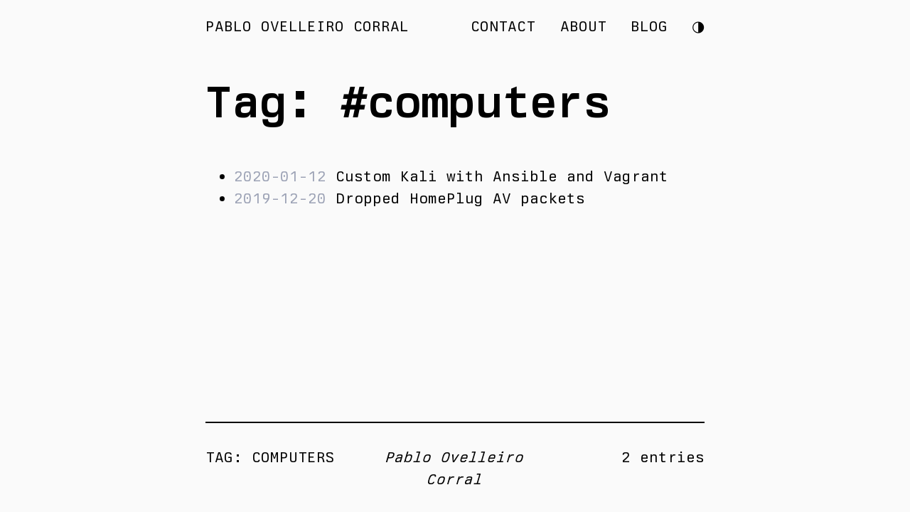

--- FILE ---
content_type: text/html; charset=utf-8
request_url: https://pablo.tools/tags/computers/
body_size: 814
content:
<!DOCTYPE html>
<html lang="en">
	<head>
		<title>Pablo Ovelleiro Corral</title>
		<meta charset="UTF-8">
		<meta name="viewport" content="width=device-width, initial-scale=1">

		<link rel="icon" type="image/png" href="/img/fav2-32x32.png" sizes="32x32">
		<link rel="icon" type="image/png" href="/img/fav2-16x16.png" sizes="16x16">

		
		<link rel="alternate" type="application/atom+xml" title="atom" href="https://pablo.tools/atom.xml">
		

		<link href="/style.css" rel="stylesheet">

		<link rel="preload" href="/fonts/berkeley-mono-variable/WEB/BerkeleyMonoVariable-Regular.woff" as="font" type="font/woff" crossorigin>
		<link rel="preload" href="/fonts/berkeley-mono-variable/WEB/BerkeleyMonoVariable-Regular.woff2" as="font" type="font/woff2" crossorigin>

		<link rel="preload" href="/fonts/berkeley-mono-variable/WEB/BerkeleyMonoVariable-Italic.woff" as="font" type="font/woff" crossorigin>
		<link rel="preload" href="/fonts/berkeley-mono-variable/WEB/BerkeleyMonoVariable-Italic.woff2" as="font" type="font/woff2" crossorigin>

	</head>
	<body>
		<script>0</script>
		<div class="flex-row flex-row--align-h-center main-container">
			<div class="flex-col-md-7">
				<div class="navbar flex-row">
		<div class="flex-col-xs-6 navheader"><a href="/">Pablo Ovelleiro Corral</a></div>
		<div class="flex-col-xs-6 navitems">
				<div class="navitem"><a href="https://pablo.tools/contact/">Contact</a></div>
				<div class="navitem"><a href="https://pablo.tools/about/">About</a></div>
				<div class="navitem"><a href="https://pablo.tools/blog/">Blog</a></div>
				<div class="navitem" id="toggle-container"></div>
		</div>
</div>



				
<h1>Tag: #computers</h1>
<div class="article-info">
		<ul>
				
				<li>
						<span class="date" >2020-01-12</span>
						<a href="https:&#x2F;&#x2F;pablo.tools&#x2F;blog&#x2F;computers&#x2F;custom-kali-box&#x2F;">Custom Kali with Ansible and Vagrant</a>
				</li>
				
				<li>
						<span class="date" >2019-12-20</span>
						<a href="https:&#x2F;&#x2F;pablo.tools&#x2F;blog&#x2F;computers&#x2F;dropped-packets&#x2F;">Dropped HomePlug AV packets</a>
				</li>
				
		</ul>
		<!-- <a href="https://pablo.tools/tags">To all tags</a> -->
</div>






			</div>
			<div class="flex-col-md-7 footer-container">
				<footer>

		<hr id="footer-line" class="small">
		<div id="footer-section">tag: computers</div>
		<div id="footer-name"> Pablo Ovelleiro Corral</div>
		<div id="footer-date">2 entries</div>

</footer>


			</div>
		</div>
		<script src="/mode-switcher.js"></script>
		<!-- <script src="/show-content.js"></script> -->
		<!-- <noscript><style>body { visibility: visible; }</style></noscript> -->
	</body>
</html>




--- FILE ---
content_type: text/css; charset=utf-8
request_url: https://pablo.tools/style.css
body_size: 2544
content:
html,html[data-theme=light]{--color-text-0: #000;--color-text-1: #9ca2b5;--color-background-0: #fafafa;--color-background-1: #d8dee9;--color-accent-0: #0e3b9d;--color-accent-1: #337d6c;--color-accent-2: #c792ea;--color-accent-3: #ffcb6b;--syntax-1: #a61c23;--syntax-2: #337d6c;--syntax-3: #f78c6c;--syntax-4: #8b66a4;--syntax-5: #6eb1cc;--invert-amount: 0}html[data-theme=dark]{--color-text-0: #fafafa;--color-text-1: #9ca2b5;--color-background-0: #000;--color-background-1: #313547;--color-accent-0: #82aaff;--color-accent-1: #337d6c;--color-accent-2: #c792ea;--color-accent-3: #ffcb6b;--color-accent-4: #f07178;--syntax-1: #f07178;--syntax-2: #c3e88d;--syntax-3: #ffcb6b;--syntax-4: #c792ea;--syntax-5: #89ddff;--invert-amount: .9}@media (prefers-color-scheme: dark){html,html[data-theme=dark]{--color-text-0: #fafafa;--color-text-1: #9ca2b5;--color-background-0: #000;--color-background-1: #313547;--color-accent-0: #82aaff;--color-accent-1: #337d6c;--color-accent-2: #c792ea;--color-accent-3: #ffcb6b;--color-accent-4: #f07178;--syntax-1: #f07178;--syntax-2: #c3e88d;--syntax-3: #ffcb6b;--syntax-4: #c792ea;--syntax-5: #89ddff;--invert-amount: .9}html[data-theme=light]{--color-text-0: #000;--color-text-1: #9ca2b5;--color-background-0: #fafafa;--color-background-1: #d8dee9;--color-accent-0: #0e3b9d;--color-accent-1: #337d6c;--color-accent-2: #c792ea;--color-accent-3: #ffcb6b;--syntax-1: #a61c23;--syntax-2: #337d6c;--syntax-3: #f78c6c;--syntax-4: #8b66a4;--syntax-5: #6eb1cc;--invert-amount: 0}}@font-face{font-family:"Berkeley Mono";font-style:normal;font-weight:100 150;src:url("/fonts/berkeley-mono-variable/WEB/BerkeleyMonoVariable-Regular.woff2") format("woff2"),url("/fonts/berkeley-mono-variable/WEB/BerkeleyMonoVariable-Regular.woff") format("woff")}@font-face{font-family:"Berkeley Mono";font-style:italic;font-weight:100 150;src:url("/fonts/berkeley-mono-variable/WEB/BerkeleyMonoVariable-Italic.woff2") format("woff2"),url("/fonts/berkeley-mono-variable/WEB/BerkeleyMonoVariable-Italic.woff") format("woff")}@font-face{font-display:fallback}.flex-container{box-sizing:border-box;margin:0;padding:0}.flex-row{box-sizing:border-box;display:flex;flex-wrap:wrap;margin:0}.flex-row--align-v-center{align-items:center}.flex-row--align-v-bottom{align-items:flex-end}.flex-row--align-h-center{justify-content:center}.flex-row--align-h-right{justify-content:flex-end}.flex-row--reverse{flex-direction:row-reverse}@media (min-width: 540px){.flex-container{max-width:540px}}.flex-col-xs-1{box-sizing:border-box;padding:0em;width:100%}@media (min-width: 540px){.flex-col-xs-1{width:calc(100%*(1 / 12))}}.flex-col-xs-2{box-sizing:border-box;padding:0em;width:100%}@media (min-width: 540px){.flex-col-xs-2{width:calc(100%*(2 / 12))}}.flex-col-xs-3{box-sizing:border-box;padding:0em;width:100%}@media (min-width: 540px){.flex-col-xs-3{width:calc(100%*(3 / 12))}}.flex-col-xs-4{box-sizing:border-box;padding:0em;width:100%}@media (min-width: 540px){.flex-col-xs-4{width:calc(100%*(4 / 12))}}.flex-col-xs-5{box-sizing:border-box;padding:0em;width:100%}@media (min-width: 540px){.flex-col-xs-5{width:calc(100%*(5 / 12))}}.flex-col-xs-6{box-sizing:border-box;padding:0em;width:100%}@media (min-width: 540px){.flex-col-xs-6{width:calc(100%*(6 / 12))}}.flex-col-xs-7{box-sizing:border-box;padding:0em;width:100%}@media (min-width: 540px){.flex-col-xs-7{width:calc(100%*(7 / 12))}}.flex-col-xs-8{box-sizing:border-box;padding:0em;width:100%}@media (min-width: 540px){.flex-col-xs-8{width:calc(100%*(8 / 12))}}.flex-col-xs-9{box-sizing:border-box;padding:0em;width:100%}@media (min-width: 540px){.flex-col-xs-9{width:calc(100%*(9 / 12))}}.flex-col-xs-10{box-sizing:border-box;padding:0em;width:100%}@media (min-width: 540px){.flex-col-xs-10{width:calc(100%*(10 / 12))}}.flex-col-xs-11{box-sizing:border-box;padding:0em;width:100%}@media (min-width: 540px){.flex-col-xs-11{width:calc(100%*(11 / 12))}}.flex-col-xs-12{box-sizing:border-box;padding:0em;width:100%}@media (min-width: 540px){.flex-col-xs-12{width:calc(100%*(12 / 12))}}@media (min-width: 768px){.flex-container{max-width:768px}}.flex-col-sm-1{box-sizing:border-box;padding:0em;width:100%}@media (min-width: 768px){.flex-col-sm-1{width:calc(100%*(1 / 12))}}.flex-col-sm-2{box-sizing:border-box;padding:0em;width:100%}@media (min-width: 768px){.flex-col-sm-2{width:calc(100%*(2 / 12))}}.flex-col-sm-3{box-sizing:border-box;padding:0em;width:100%}@media (min-width: 768px){.flex-col-sm-3{width:calc(100%*(3 / 12))}}.flex-col-sm-4{box-sizing:border-box;padding:0em;width:100%}@media (min-width: 768px){.flex-col-sm-4{width:calc(100%*(4 / 12))}}.flex-col-sm-5{box-sizing:border-box;padding:0em;width:100%}@media (min-width: 768px){.flex-col-sm-5{width:calc(100%*(5 / 12))}}.flex-col-sm-6{box-sizing:border-box;padding:0em;width:100%}@media (min-width: 768px){.flex-col-sm-6{width:calc(100%*(6 / 12))}}.flex-col-sm-7{box-sizing:border-box;padding:0em;width:100%}@media (min-width: 768px){.flex-col-sm-7{width:calc(100%*(7 / 12))}}.flex-col-sm-8{box-sizing:border-box;padding:0em;width:100%}@media (min-width: 768px){.flex-col-sm-8{width:calc(100%*(8 / 12))}}.flex-col-sm-9{box-sizing:border-box;padding:0em;width:100%}@media (min-width: 768px){.flex-col-sm-9{width:calc(100%*(9 / 12))}}.flex-col-sm-10{box-sizing:border-box;padding:0em;width:100%}@media (min-width: 768px){.flex-col-sm-10{width:calc(100%*(10 / 12))}}.flex-col-sm-11{box-sizing:border-box;padding:0em;width:100%}@media (min-width: 768px){.flex-col-sm-11{width:calc(100%*(11 / 12))}}.flex-col-sm-12{box-sizing:border-box;padding:0em;width:100%}@media (min-width: 768px){.flex-col-sm-12{width:calc(100%*(12 / 12))}}@media (min-width: 992px){.flex-container{max-width:992px}}.flex-col-md-1{box-sizing:border-box;padding:0em;width:100%}@media (min-width: 992px){.flex-col-md-1{width:calc(100%*(1 / 12))}}.flex-col-md-2{box-sizing:border-box;padding:0em;width:100%}@media (min-width: 992px){.flex-col-md-2{width:calc(100%*(2 / 12))}}.flex-col-md-3{box-sizing:border-box;padding:0em;width:100%}@media (min-width: 992px){.flex-col-md-3{width:calc(100%*(3 / 12))}}.flex-col-md-4{box-sizing:border-box;padding:0em;width:100%}@media (min-width: 992px){.flex-col-md-4{width:calc(100%*(4 / 12))}}.flex-col-md-5{box-sizing:border-box;padding:0em;width:100%}@media (min-width: 992px){.flex-col-md-5{width:calc(100%*(5 / 12))}}.flex-col-md-6{box-sizing:border-box;padding:0em;width:100%}@media (min-width: 992px){.flex-col-md-6{width:calc(100%*(6 / 12))}}.flex-col-md-7{box-sizing:border-box;padding:0em;width:100%}@media (min-width: 992px){.flex-col-md-7{width:calc(100%*(7 / 12))}}.flex-col-md-8{box-sizing:border-box;padding:0em;width:100%}@media (min-width: 992px){.flex-col-md-8{width:calc(100%*(8 / 12))}}.flex-col-md-9{box-sizing:border-box;padding:0em;width:100%}@media (min-width: 992px){.flex-col-md-9{width:calc(100%*(9 / 12))}}.flex-col-md-10{box-sizing:border-box;padding:0em;width:100%}@media (min-width: 992px){.flex-col-md-10{width:calc(100%*(10 / 12))}}.flex-col-md-11{box-sizing:border-box;padding:0em;width:100%}@media (min-width: 992px){.flex-col-md-11{width:calc(100%*(11 / 12))}}.flex-col-md-12{box-sizing:border-box;padding:0em;width:100%}@media (min-width: 992px){.flex-col-md-12{width:calc(100%*(12 / 12))}}@media (min-width: 1200px){.flex-container{max-width:1200px}}.flex-col-lg-1{box-sizing:border-box;padding:0em;width:100%}@media (min-width: 1200px){.flex-col-lg-1{width:calc(100%*(1 / 12))}}.flex-col-lg-2{box-sizing:border-box;padding:0em;width:100%}@media (min-width: 1200px){.flex-col-lg-2{width:calc(100%*(2 / 12))}}.flex-col-lg-3{box-sizing:border-box;padding:0em;width:100%}@media (min-width: 1200px){.flex-col-lg-3{width:calc(100%*(3 / 12))}}.flex-col-lg-4{box-sizing:border-box;padding:0em;width:100%}@media (min-width: 1200px){.flex-col-lg-4{width:calc(100%*(4 / 12))}}.flex-col-lg-5{box-sizing:border-box;padding:0em;width:100%}@media (min-width: 1200px){.flex-col-lg-5{width:calc(100%*(5 / 12))}}.flex-col-lg-6{box-sizing:border-box;padding:0em;width:100%}@media (min-width: 1200px){.flex-col-lg-6{width:calc(100%*(6 / 12))}}.flex-col-lg-7{box-sizing:border-box;padding:0em;width:100%}@media (min-width: 1200px){.flex-col-lg-7{width:calc(100%*(7 / 12))}}.flex-col-lg-8{box-sizing:border-box;padding:0em;width:100%}@media (min-width: 1200px){.flex-col-lg-8{width:calc(100%*(8 / 12))}}.flex-col-lg-9{box-sizing:border-box;padding:0em;width:100%}@media (min-width: 1200px){.flex-col-lg-9{width:calc(100%*(9 / 12))}}.flex-col-lg-10{box-sizing:border-box;padding:0em;width:100%}@media (min-width: 1200px){.flex-col-lg-10{width:calc(100%*(10 / 12))}}.flex-col-lg-11{box-sizing:border-box;padding:0em;width:100%}@media (min-width: 1200px){.flex-col-lg-11{width:calc(100%*(11 / 12))}}.flex-col-lg-12{box-sizing:border-box;padding:0em;width:100%}@media (min-width: 1200px){.flex-col-lg-12{width:calc(100%*(12 / 12))}}.left{text-align:left}.right{text-align:right}.center{text-align:center;margin-left:auto;margin-right:auto}.z-source{background-color:var(--color-background-0)}.z-code{border:2px solid var(--color-text-0);padding:.7em;margin-left:auto;margin-right:auto;width:85%;font-weight:300}.z-quoted{color:var(--syntax-2)}.z-comment{opacity:70%}.z-keyword{}.z-numeric{filter:contrast(30%)}.z-variable{color:var(--color-text-0)}.z-function{color:var(--syntax-4)}.z-entity{color:var(--syntax-1)}.z-constant{color:var(--syntax-3)}.z-path{color:var(--syntax-5)}.z-embedded{color:var(--syntax-4)}.z-parameter{color:var(--syntax-2)}.z-plain{line-height:1.19;color:var(--text-color-0);background-color:var(--color-background-0)}html,body{height:100%;width:100%;margin:0;padding:0;left:0;top:0;font-size:115%;background:var(--color-background-0);color:var(--color-text-0);min-height:100%}h1,h2,h3,h4,h5,h6,strong{font-weight:150}h1{font-size:3em;box-shadow:none}h2{margin-bottom:0px;margin-top:3em;font-size:1.6rem;text-transform:uppercase;background-color:var(--color-background-1);padding:.15em .2em;box-shadow:4px 4px var(--color-text-0)}h3{margin-bottom:0px;margin-top:3em;padding:.2em 0;font-variation-settings:"wght" 100;text-transform:uppercase;font-size:1.375rem;border-bottom:.07em solid var(--color-text-0)}h4{margin-bottom:0px;margin-top:3em;font-size:1.125rem}h5{margin-bottom:0px;margin-top:3em;font-size:1rem}h6{margin-bottom:0px;font-size:.875rem;margin-top:3em}:root{font-family:"Berkeley Mono";font-weight:100;line-height:1.5;--invert-amount: .9;--display-light-only: initial;--display-dark-only: none;color:var(--color-text-0)}.post-content a:link,.post-content a:visited{text-decoration:underline;text-decoration-style:dotted;color:var(--color-accent-4)}.post-content a:hover{text-decoration:underline;text-decoration-style:solid}.post-content code{font-family:"Berkeley Mono";font-weight:120;line-height:1.5}.post-content pre{overflow:auto;line-height:1.25;margin-top:2em;margin-bottom:2em}.post-content blockquote{font-style:italic}a:link,a:visited{text-decoration:none;color:var(--color-text-0)}a:hover{text-decoration:underline;text-decoration-style:solid}li>.date{color:var(--color-text-1)}img{width:100%;height:auto;display:block;margin-left:auto;margin-right:auto;margin-top:2em;margin-bottom:2em;border-radius:5px}.post-subtitle a.post-tag{font-weight:120;text-decoration:none}@media (min-width: 768px){.post-subtitle #tag-container{text-align:right}}.main-title{padding:0;text-transform:uppercase;margin-top:4em;margin-bottom:3em}.main-title h1{width:80%;font-family:"Berkeley Mono";font-weight:120;line-height:1.5;font-size:5em;font-weight:150;letter-spacing:-.03em;line-height:.8em;text-align:left;margin:0;color:var(--color-text-0);text-shadow:4px 4px var(--color-text-1)}@media (max-width: 768px){.main-title h1{font-size:3em}}table{border-collapse:collapse;margin-left:auto;margin-right:auto;width:85%;margin-top:2em;margin-bottom:2em;text-align:left}table td,table th{border-top:0;border-bottom:.1rem solid var(--color-text-0);padding-right:2em}table tr:first-child th{border-top:0}table td:last-child,table th:last-child{padding-right:0}@media (max-width: 768px){table,.z-code,img{width:100%}}.light-only{display:var(--display-light-only)}.dark-only{display:var(--display-dark-only)}.main-container{height:100%;min-height:100vh;padding-left:3vw;padding-right:3vw}.navbar{margin:0;padding-top:1em;overflow:hidden;text-transform:uppercase;text-align:center}.navbar .navitems .navitem{display:inline-block;padding-left:1em}@media (min-width: 540px){.navbar .navitems{float:right;text-align:right}.navbar .navheader{float:left;text-align:left}}li{text-align:left}.youtube{text-align:center;width:100%}::-webkit-scrollbar-thumb:horizontal{border-radius:4px}::-webkit-scrollbar-thumb:vertical{border-radius:4px}::-webkit-scrollbar{width:7px;height:4px;border-radius:4px}::-webkit-scrollbar-track:horizontal{background:var(--color-background-1)}::-webkit-scrollbar-thumb{background:var(--color-text-0)}.footer-container{margin-top:auto}footer{height:6em;padding-top:5em;color:var(--color-text-0);display:grid;grid-template-areas:"footer-line footer-line footer-line" "footer-section footer-name footer-date";grid-template-columns:1fr 1fr 1fr}@media (max-width: 540px){footer{grid-template-areas:"footer-line footer-line" "footer-section footer-date" "footer-name footer-name"}}footer #footer-section{grid-area:footer-section;text-transform:uppercase}footer #footer-name{grid-area:footer-name;font-style:italic;text-align:center}footer #footer-date{grid-area:footer-date;text-align:right}footer hr{grid-area:footer-line}hr{border-bottom:0;border-left:0;border-right:0;margin:0;border-top:.1em solid var(--color-text-0)}.boxed{border:2px solid var(--color-text-0);padding:.5em}.sidenote{font-size:100%;font-style:italic;font-weight:100;position:relative;display:none;}@media (min-width: 992px){.sidenote{display:block;float:left;clear:left;margin-left:-13vw;text-align:right;width:10vw;line-height:1.2}}.tocright{display:none;position:-webkit-sticky;position:sticky;top:5em;font-size:100%;font-style:italic;font-weight:100;float:right;clear:right;margin-right:-20vw;margin-left:0;padding-left:0;text-align:left;width:20vw;counter-reset:item}.tocright ol{counter-reset:item}.tocright li{display:block}.tocright li:before{content:counters(item, ".") ".";counter-increment:item}.tocright ul{padding-left:1em}@media (min-width: 992px){.tocright{display:block}}.front-container{margin-top:13vh;font-weight:150}.front-container svg *{fill:var(--color-text-0);font-family:"Berkeley Mono"}@media (min-width: 992px){.front-container #layer1{display:inline}.front-container #layer2{display:none !important}}@media (max-width: 992px){.front-container svg{margin-left:-10vw;margin-right:-20vw}.front-container #layer1{display:none !important}.front-container #layer2{display:inline}}.z-source{background-color:var(--color-background-0)}.z-code{border:2px solid var(--color-text-0);padding:.7em;margin-left:auto;margin-right:auto;width:85%;font-weight:150}.z-comment{opacity:70%}.z-keyword{}.z-numeric{filter:contrast(30%)}.z-variable{color:var(--color-text-0)}.z-entity{color:var(--syntax-1)}.z-quoted,.z-parameter{color:var(--syntax-2)}.z-constant{color:var(--syntax-3)}.z-path{color:var(--syntax-5)}.z-embedded,.z-function{color:var(--syntax-4)}.z-plain{line-height:1.19;color:var(--text-color-0);background-color:var(--color-background-0)}

--- FILE ---
content_type: text/javascript; charset=utf-8
request_url: https://pablo.tools/mode-switcher.js
body_size: 441
content:
let systemInitiatedDark = window.matchMedia("(prefers-color-scheme: dark)"); 
let theme = sessionStorage.getItem('theme');

// ☼ 263C white sun with rays
// ☀ 2600 black sun with rays
// ☽ 263D first quarter moon
// ☾ 263E last quarter moon
// let darkModeText =  '&#9775;';
let darkModeText =  '&#9681';
let lightModeText = '&#9681;';


// Add the actual button here, so it does not appear if JS is disabled.
document.getElementById("toggle-container").innerHTML = '<a id="theme-toggle"  onclick="modeSwitcher()" >testme</a>';

if (systemInitiatedDark.matches) {
	document.getElementById("theme-toggle").innerHTML = lightModeText;
} else {
	document.getElementById("theme-toggle").innerHTML = darkModeText;
}

function prefersColorTest(systemInitiatedDark) {
  if (systemInitiatedDark.matches) {
  	document.documentElement.setAttribute('data-theme', 'dark');		
   	document.getElementById("theme-toggle").innerHTML = lightModeText;
   	sessionStorage.setItem('theme', '');
  } else {
  	document.documentElement.setAttribute('data-theme', 'light');
    document.getElementById("theme-toggle").innerHTML = darkModeText;
    sessionStorage.setItem('theme', '');
  }
}
systemInitiatedDark.addListener(prefersColorTest);


function modeSwitcher() {
	let theme = sessionStorage.getItem('theme');
	if (theme === "dark") {
		document.documentElement.setAttribute('data-theme', 'light');
		sessionStorage.setItem('theme', 'light');
		document.getElementById("theme-toggle").innerHTML = darkModeText;
	}	else if (theme === "light") {
		document.documentElement.setAttribute('data-theme', 'dark');
		sessionStorage.setItem('theme', 'dark');
		document.getElementById("theme-toggle").innerHTML = lightModeText;
	} else if (systemInitiatedDark.matches) {	
		document.documentElement.setAttribute('data-theme', 'light');
		sessionStorage.setItem('theme', 'light');
		document.getElementById("theme-toggle").innerHTML = darkModeText;
	} else {
		document.documentElement.setAttribute('data-theme', 'dark');
		sessionStorage.setItem('theme', 'dark');
		document.getElementById("theme-toggle").innerHTML = lightModeText;
	}
}

if (theme === "dark") {
	document.documentElement.setAttribute('data-theme', 'dark');
	sessionStorage.setItem('theme', 'dark');
	document.getElementById("theme-toggle").innerHTML = lightModeText;
} else if (theme === "light") {
	document.documentElement.setAttribute('data-theme', 'light');
	sessionStorage.setItem('theme', 'light');
	document.getElementById("theme-toggle").innerHTML = darkModeText;
}
